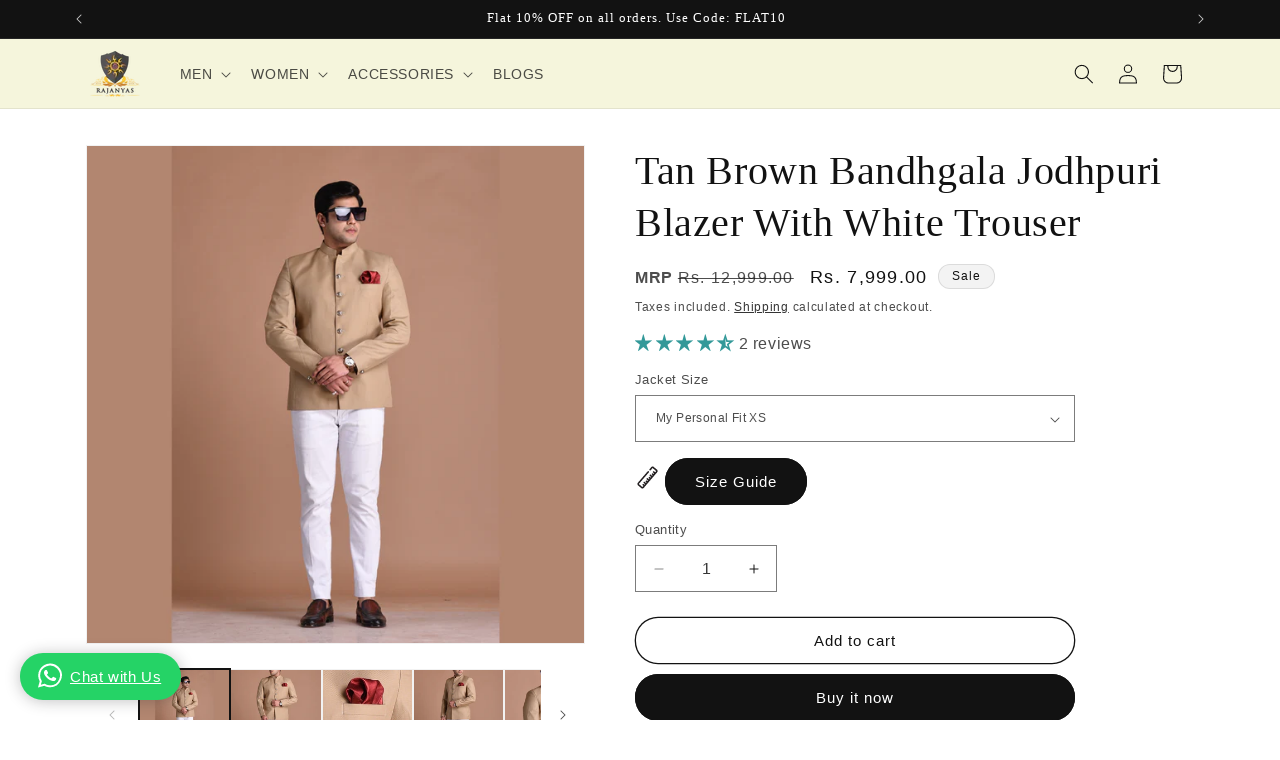

--- FILE ---
content_type: text/css
request_url: https://cdn.shopify.com/extensions/019bb23e-5b84-761c-b777-225a286f2268/judgeme-extensions-290/assets/JmModal-DkxatzrT.css
body_size: -270
content:
.jdgm-modal[data-v-2b211a15]{container-type:inline-size;width:100%;height:100%;position:fixed;top:0;left:0;z-index:999999!important;overflow:hidden;-ms-touch-action:none;touch-action:none;-webkit-text-size-adjust:100%;-moz-text-size-adjust:100%;-ms-text-size-adjust:100%;text-size-adjust:100%;-webkit-backface-visibility:hidden;backface-visibility:hidden;outline:none}.jdgm-modal[data-v-2b211a15] *,.jdgm-modal[data-v-2b211a15] *:before,.jdgm-modal[data-v-2b211a15] *:after{box-sizing:border-box!important}.jdgm-modal__overlay[data-v-2b211a15]{width:100%;height:calc(100vh + 1px);position:fixed;top:-1px;left:0;background-color:color-mix(in srgb,var( --jm-modal-overlay-color, var(--jm-review-widget-form-modal-overlay-color, #000000) ) 50%,transparent);will-change:opacity;display:block}.jdgm-modal__content[data-v-2b211a15]{position:relative;width:100%;height:100%;z-index:9999;overflow:hidden;display:flex;flex-direction:column;justify-content:center}.jdgm-modal__container[data-v-2b211a15]{-webkit-transition:-webkit-transform .4s ease;transition:-webkit-transform .4s ease;transition:transform .4s ease;transition:transform .4s ease,-webkit-transform .4s ease;height:100%;left:0;top:0;width:100%;position:relative;display:-webkit-box;display:-ms-flexbox;display:flex;-webkit-box-pack:center;-ms-flex-pack:center;justify-content:center;-webkit-box-align:center;-ms-flex-align:center;align-items:center;-webkit-transform:translate3d(0,0,0);transform:translateZ(0);flex:1;align-self:center}.jdgm-modal__fade-enter-active[data-v-2b211a15],.jdgm-modal__fade-leave-active[data-v-2b211a15]{transition:opacity .2s ease}.jdgm-modal__fade-enter-from[data-v-2b211a15],.jdgm-modal__fade-leave-to[data-v-2b211a15]{opacity:0}


--- FILE ---
content_type: text/css
request_url: https://cdn.shopify.com/extensions/019bb23e-5b84-761c-b777-225a286f2268/judgeme-extensions-290/assets/JLightboxContent-DQ8cTqX-.css
body_size: -217
content:
.jm-content[data-v-dbdff645]{width:100%;flex:0 0 50%;height:50%;background-color:var(--18872c92);padding:var(--603ae0ac);overflow-y:auto;overscroll-behavior:contain;touch-action:auto}.jm-content[data-v-dbdff645]::-webkit-scrollbar{width:6px}.jm-content[data-v-dbdff645]::-webkit-scrollbar-track{background:#f1f1f1;border-radius:3px}.jm-content[data-v-dbdff645]::-webkit-scrollbar-thumb{background:#c1c1c1;border-radius:3px}.jm-content[data-v-dbdff645]::-webkit-scrollbar-thumb:hover{background:#a8a8a8}@media (min-width: 768px){.jm-content[data-v-dbdff645]{width:var(--3220f251);flex:0 0 var(--3220f251);height:100%}}


--- FILE ---
content_type: image/svg+xml
request_url: https://pretty-product-pages.herokuapp.com/assets/icons/monochrome/delivery/free_shipping-c3a5ac318b2159ab851fd2a0746e9ee9eecf67e0afd915fd0ff9f9e4a6b248d6.svg
body_size: 3489
content:
<?xml version="1.0" encoding="utf-8"?>
<svg xmlns="http://www.w3.org/2000/svg" viewBox="0 0 50 50" fill="#000000"><path d="M 3 8 C 1.355469 8 0 9.355469 0 11 L 0 35 C 0 36.644531 1.355469 38 3 38 L 7.09375 38 C 7.570313 40.835938 10.035156 43 13 43 C 15.964844 43 18.429688 40.835938 18.90625 38 L 28.1875 38 C 28.914063 38 29.558594 37.683594 30.0625 37.21875 C 30.578125 37.679688 31.238281 38 32 38 L 33.09375 38 C 33.570313 40.835938 36.035156 43 39 43 C 42.300781 43 45 40.300781 45 37 C 45 33.699219 42.300781 31 39 31 C 36.035156 31 33.570313 33.164063 33.09375 36 L 32 36 C 31.832031 36 31.5625 35.875 31.34375 35.65625 C 31.125 35.4375 31 35.167969 31 35 L 31 16 C 31 15.832031 31.125 15.5625 31.34375 15.34375 C 31.5625 15.125 31.832031 15 32 15 L 40 15 C 40.824219 15 41.972656 15.925781 42.6875 16.8125 L 42.8125 17 L 38 17 C 36.398438 17 35 18.292969 35 20 L 35 24 C 35 24.832031 35.375 25.5625 35.90625 26.09375 C 36.4375 26.625 37.167969 27 38 27 L 48 27 L 48 35 C 48 35.167969 47.875 35.4375 47.65625 35.65625 C 47.4375 35.875 47.167969 36 47 36 L 45 36 L 45 38 L 47 38 C 47.832031 38 48.5625 37.625 49.09375 37.09375 C 49.625 36.5625 50 35.832031 50 35 L 50 25.40625 C 50 24.28125 49.570313 23.25 49.1875 22.46875 C 48.804688 21.6875 48.40625 21.125 48.40625 21.125 L 48.40625 21.09375 L 44.3125 15.59375 L 44.28125 15.59375 L 44.28125 15.5625 C 43.394531 14.453125 41.972656 13 40 13 L 32 13 C 31.640625 13 31.3125 13.066406 31 13.1875 L 31 11 C 31 9.355469 29.644531 8 28 8 Z M 3 10 L 28 10 C 28.554688 10 29 10.445313 29 11 L 29 35.1875 C 29 35.652344 28.652344 36 28.1875 36 L 18.90625 36 C 18.429688 33.164063 15.964844 31 13 31 C 10.035156 31 7.570313 33.164063 7.09375 36 L 3 36 C 2.445313 36 2 35.554688 2 35 L 2 11 C 2 10.445313 2.445313 10 3 10 Z M 38 19 L 44.3125 19 L 46.78125 22.28125 L 46.8125 22.3125 C 46.832031 22.339844 47.101563 22.722656 47.40625 23.34375 C 47.660156 23.859375 47.792969 24.472656 47.875 25 L 38 25 C 37.832031 25 37.5625 24.875 37.34375 24.65625 C 37.125 24.4375 37 24.167969 37 24 L 37 20 C 37 19.507813 37.601563 19 38 19 Z M 5 20 L 5 25.8125 L 6.3125 25.8125 L 6.3125 23.40625 L 8.6875 23.40625 L 8.6875 22.40625 L 6.3125 22.40625 L 6.3125 21.09375 L 9 21.09375 L 9 20 Z M 10 20 L 10 25.59375 L 11.09375 25.59375 L 11.09375 23.40625 L 12.40625 23.40625 C 13.304688 23.40625 13.304688 24.101563 13.40625 25 C 13.40625 25.199219 13.398438 25.394531 13.5 25.59375 L 14.8125 25.59375 C 14.613281 25.394531 14.59375 24.695313 14.59375 24.59375 C 14.59375 23.195313 14.011719 23 13.8125 23 C 14.113281 22.898438 14.6875 22.492188 14.6875 21.59375 C 14.6875 20.292969 13.5 20 13 20 Z M 16 20 L 16 25.8125 L 20.3125 25.8125 L 20.3125 24.6875 L 17.1875 24.6875 L 17.1875 23.3125 L 20 23.3125 L 20 22.3125 L 17.1875 22.3125 L 17.1875 21.09375 L 20.1875 21.09375 L 20.1875 20 Z M 21.6875 20 L 21.6875 25.8125 L 26 25.8125 L 26 24.6875 L 22.90625 24.6875 L 22.90625 23.3125 L 25.6875 23.3125 L 25.6875 22.3125 L 22.90625 22.3125 L 22.90625 21.09375 L 25.90625 21.09375 L 25.90625 20 Z M 11.1875 21 L 12.59375 21 C 12.894531 21 13.5 21.113281 13.5 21.8125 C 13.5 22.613281 12.894531 22.59375 12.59375 22.59375 L 11.1875 22.59375 Z M 13 33 C 15.222656 33 17 34.777344 17 37 C 17 39.222656 15.222656 41 13 41 C 10.777344 41 9 39.222656 9 37 C 9 34.777344 10.777344 33 13 33 Z M 39 33 C 41.222656 33 43 34.777344 43 37 C 43 39.222656 41.222656 41 39 41 C 36.777344 41 35 39.222656 35 37 C 35 34.777344 36.777344 33 39 33 Z" fill="#000000"/></svg>


--- FILE ---
content_type: text/javascript
request_url: https://cdn.shopify.com/extensions/019bb23e-5b84-761c-b777-225a286f2268/judgeme-extensions-290/assets/imgix-BoJlXoV9.js
body_size: 240
content:
import{q as s,j as a,am as o}from"./layout-DRO58XdY.js";const c={xmlns:"http://www.w3.org/2000/svg",width:"40",height:"40",fill:"none"};function h(t,e){return a(),s("svg",c,e[0]||(e[0]=[o('<path d="M0 20C0 8.95431 8.95431 0 20 0C31.0457 0 40 8.95431 40 20C40 31.0457 31.0457 40 20 40C8.95431 40 0 31.0457 0 20Z" fill="black" fill-opacity="0.3"></path><mask id="mask0_6635_12091" style="mask-type:alpha;" maskUnits="userSpaceOnUse" x="8" y="8" width="24" height="24"><rect x="8" y="8" width="24" height="24" fill="#D9D9D9"></rect></mask><g mask="url(#mask0_6635_12091)"><path d="M15.1499 25.6504V14.3504C15.1499 13.8837 15.3082 13.5046 15.6249 13.2129C15.9416 12.9212 16.3082 12.7754 16.7249 12.7754C16.8582 12.7754 16.9999 12.7921 17.1499 12.8254C17.2999 12.8587 17.4416 12.9171 17.5749 13.0004L26.4749 18.6754C26.7082 18.8254 26.8874 19.0212 27.0124 19.2629C27.1374 19.5046 27.1999 19.7504 27.1999 20.0004C27.1999 20.2504 27.1374 20.4962 27.0124 20.7379C26.8874 20.9796 26.7082 21.1754 26.4749 21.3254L17.5749 27.0004C17.4416 27.0837 17.2999 27.1421 17.1499 27.1754C16.9999 27.2087 16.8582 27.2254 16.7249 27.2254C16.3082 27.2254 15.9416 27.0796 15.6249 26.7879C15.3082 26.4962 15.1499 26.1171 15.1499 25.6504Z" fill="white"></path></g>',3)]))}const m={render:h},r=(t,e)=>{if(!t)return"";if(!t.includes("imgix.net"))return t;try{const n=new URL(t);return n.searchParams.set("w",String(Math.round(e))),n.toString()}catch{return t}},g=(t,e)=>{if(!t)return"";if(!t.includes("imgix.net"))return t;const n=Math.round(e),i=Math.round(e*2);return`${r(t,n)} 1x, ${r(t,i)} 2x`},C=(t,e)=>t?t.includes("imgix.net")?e.map(n=>{const i=Math.round(n);return`${r(t,i)} ${i}w`}).join(", "):t:"";export{m as V,C as a,g,r as s};


--- FILE ---
content_type: image/svg+xml
request_url: https://pretty-product-pages.herokuapp.com/assets/icons/monochrome/sale/discount-44c58e749e567564fb2f555dff7651bd1440b89dd808b77e29f72cddeb818dfa.svg
body_size: 5827
content:
<?xml version="1.0" encoding="utf-8"?>
<svg xmlns="http://www.w3.org/2000/svg" viewBox="0 0 50 50" fill="#000000"><path d="M 29.767578 2.0136719 C 29.49368 2.0344185 29.222672 2.1064374 28.966797 2.234375 L 25 4.1269531 L 20.962891 2.1992188 L 20.90625 2.1816406 C 19.999983 1.8795518 18.755476 2.0699109 18.09375 3.0625 L 15.505859 6.5410156 L 11.009766 6.6328125 L 10.941406 6.6445312 C 10.031572 6.79617 9.0111933 7.4763345 8.8417969 8.6621094 L 8.84375 8.640625 L 8.1230469 12.976562 L 4.0605469 15.191406 L 3.9941406 15.244141 C 3.2113074 15.870407 2.7186892 16.915833 3.0820312 18.005859 L 3.0839844 18.011719 L 4.53125 22.175781 L 2.1933594 25.863281 C 1.5591834 26.814545 1.7416918 28.110832 2.515625 28.884766 L 2.5195312 28.890625 L 5.6972656 31.976562 L 5.3339844 36.421875 L 5.3417969 36.363281 C 5.1669218 37.587407 5.995994 38.585253 6.9941406 38.917969 L 7.0175781 38.925781 L 11.291016 40.109375 L 13.019531 44.205078 L 13.033203 44.232422 C 13.544954 45.255923 14.629831 45.726407 15.660156 45.554688 L 15.677734 45.552734 L 20.044922 44.642578 L 23.523438 47.480469 L 23.5625 47.505859 C 23.986475 47.78851 24.484778 47.96875 25 47.96875 C 25.515222 47.96875 26.056097 47.813043 26.484375 47.384766 L 26.412109 47.451172 L 29.853516 44.642578 L 34.203125 45.548828 L 34.134766 45.53125 C 35.303312 45.86512 36.413187 45.140423 36.867188 44.232422 L 36.880859 44.205078 L 38.609375 40.109375 L 42.882812 38.925781 L 42.90625 38.917969 C 43.904397 38.585253 44.733469 37.587407 44.558594 36.363281 L 44.564453 36.421875 L 44.203125 31.976562 L 47.375 28.894531 L 47.304688 28.957031 C 48.247383 28.202875 48.420244 26.849524 47.65625 25.894531 L 47.71875 25.980469 L 45.361328 22.265625 L 46.726562 18.083984 L 46.730469 18.066406 C 47.024178 17.038424 46.69482 15.765376 45.632812 15.234375 L 41.878906 13.087891 L 41.15625 8.7402344 L 41.158203 8.7636719 C 41.003416 7.6801654 40.061581 6.7324219 38.900391 6.7324219 L 38.939453 6.7324219 L 34.501953 6.5507812 L 31.90625 3.0625 C 31.589162 2.586868 31.109563 2.2519266 30.582031 2.0996094 C 30.318265 2.0234507 30.041476 1.9929252 29.767578 2.0136719 z M 29.957031 3.921875 C 30.072625 3.898958 30.170554 3.9501668 30.294922 4.1367188 L 30.308594 4.1582031 L 33.498047 8.4492188 L 38.880859 8.6679688 L 38.900391 8.6679688 C 39.1392 8.6679688 39.196974 8.7206158 39.242188 9.0371094 L 39.242188 9.0488281 L 40.121094 14.3125 L 44.742188 16.955078 L 44.767578 16.966797 C 44.905116 17.035567 44.973902 17.162107 44.869141 17.53125 C 44.869141 17.53125 44.869141 17.533203 44.869141 17.533203 L 43.238281 22.533203 L 46.111328 27.064453 L 46.144531 27.105469 C 46.180541 27.150479 46.153033 27.397516 46.095703 27.443359 L 46.058594 27.472656 L 46.025391 27.505859 L 42.197266 31.222656 L 42.636719 36.607422 L 42.640625 36.636719 C 42.665625 36.81174 42.495492 37.011832 42.294922 37.080078 L 37.189453 38.492188 L 35.130859 43.369141 C 34.986105 43.657632 34.896344 43.733777 34.666016 43.667969 L 34.632812 43.658203 L 29.345703 42.558594 L 25.150391 45.980469 L 25.115234 46.015625 C 25.143514 45.987345 25.084774 46.03125 25 46.03125 C 24.91927 46.03125 24.81532 46.00346 24.654297 45.900391 L 20.554688 42.558594 L 15.339844 43.644531 C 15.171331 43.672621 14.860265 43.543787 14.769531 43.369141 L 12.708984 38.492188 L 7.6035156 37.078125 C 7.4036686 37.009347 7.232878 36.811261 7.2578125 36.636719 L 7.2636719 36.607422 L 7.703125 31.222656 L 3.8847656 27.515625 C 3.6586988 27.289558 3.6408166 27.186236 3.8066406 26.9375 L 3.8125 26.927734 L 6.6679688 22.423828 L 4.9179688 17.394531 L 4.9179688 17.392578 C 4.8834283 17.285762 4.9943751 16.9583 5.1953125 16.779297 L 9.8769531 14.224609 L 10.757812 8.9472656 L 10.757812 8.9375 C 10.787543 8.7293756 10.970335 8.6173212 11.246094 8.5664062 L 16.494141 8.4589844 L 19.691406 4.1582031 L 19.705078 4.1367188 C 19.840615 3.9334205 19.998642 3.9296968 20.28125 4.0214844 L 25 6.2734375 L 29.824219 3.9707031 L 29.833984 3.9667969 C 29.878109 3.9447346 29.9185 3.929514 29.957031 3.921875 z M 19.5 14 C 17.9 14 16.699219 14.900391 16.199219 16.400391 C 15.999219 17.000391 16 17.3 16 19.5 C 16 21.7 16.099219 22.099609 16.199219 22.599609 C 16.699219 23.999609 17.9 25 19.5 25 C 21.1 25 22.300781 24.099609 22.800781 22.599609 C 23.000781 21.999609 23 21.7 23 19.5 C 23 17.3 22.900781 16.900391 22.800781 16.400391 C 22.300781 15.000391 21.1 14 19.5 14 z M 30.400391 14 C 30.100391 14 30.000391 14.100781 29.900391 14.300781 L 18.099609 35.699219 C 17.999609 35.799219 18.100781 36 18.300781 36 L 19.699219 36 C 19.899219 36 19.999609 35.899219 20.099609 35.699219 L 32 14.300781 C 32 14.200781 32.000781 14 31.800781 14 L 30.400391 14 z M 19.5 16.099609 C 20.2 16.099609 20.700391 16.499609 20.900391 17.099609 C 21.000391 17.399609 21 17.699609 21 19.599609 C 21 21.399609 20.900391 21.7 20.900391 22 C 20.700391 22.7 20.2 23 19.5 23 C 18.8 23 18.299609 22.6 18.099609 22 C 17.999609 21.7 18 21.399609 18 19.599609 C 18 17.699609 18.099609 17.399609 18.099609 17.099609 C 18.299609 16.399609 18.8 16.099609 19.5 16.099609 z M 30.5 25 C 28.9 25 27.699219 25.900391 27.199219 27.400391 C 26.999219 28.000391 27 28.3 27 30.5 C 27 32.7 27.099219 33.099609 27.199219 33.599609 C 27.699219 34.999609 28.9 36 30.5 36 C 32.1 36 33.300781 35.099609 33.800781 33.599609 C 34.000781 32.999609 34 32.7 34 30.5 C 34 28.3 33.900781 27.900391 33.800781 27.400391 C 33.300781 26.000391 32.1 25 30.5 25 z M 30.5 27.099609 C 31.2 27.099609 31.700391 27.499609 31.900391 28.099609 C 32.000391 28.399609 32 28.699609 32 30.599609 C 32 32.399609 31.900391 32.7 31.900391 33 C 31.700391 33.7 31.2 34 30.5 34 C 29.8 34 29.299609 33.6 29.099609 33 C 28.999609 32.7 29 32.399609 29 30.599609 C 29 28.699609 29.099609 28.399609 29.099609 28.099609 C 29.299609 27.399609 29.8 27.099609 30.5 27.099609 z" fill="#000000"/></svg>


--- FILE ---
content_type: text/javascript
request_url: https://cdn.shopify.com/extensions/019bb23e-5b84-761c-b777-225a286f2268/judgeme-extensions-290/assets/carousels.js
body_size: 2138
content:
(function() {
  window.jdgmCarouselMode = window.jdgmCarouselMode || {};
  const VERIFIED_SVG = '<svg viewBox="0 0 20 20" xmlns="http://www.w3.org/2000/svg" fill="currentColor" width="20" height="20"><path d="M8.9375 10.875L7.6875 9.64583C7.53472 9.49306 7.36111 9.41667 7.16667 9.41667C6.97222 9.41667 6.79861 9.49306 6.64583 9.64583C6.49306 9.79861 6.41667 9.97569 6.41667 10.1771C6.41667 10.3785 6.49306 10.5556 6.64583 10.7083L8.41667 12.4792C8.56944 12.6319 8.74306 12.7083 8.9375 12.7083C9.13194 12.7083 9.30556 12.6319 9.45833 12.4792L13.3542 8.58333C13.5069 8.43056 13.5833 8.25347 13.5833 8.05208C13.5833 7.85069 13.5069 7.67361 13.3542 7.52083C13.2014 7.36806 13.0278 7.29167 12.8333 7.29167C12.6389 7.29167 12.4653 7.36806 12.3125 7.52083L8.9375 10.875ZM10 18C8.90278 18 7.86806 17.7917 6.89583 17.375C5.92361 16.9583 5.07292 16.3854 4.34375 15.6562C3.61458 14.9271 3.04167 14.0764 2.625 13.1042C2.20833 12.1319 2 11.0972 2 10C2 8.88889 2.20833 7.85069 2.625 6.88542C3.04167 5.92014 3.61458 5.07292 4.34375 4.34375C5.07292 3.61458 5.92361 3.04167 6.89583 2.625C7.86806 2.20833 8.90278 2 10 2C11.1111 2 12.1493 2.20833 13.1146 2.625C14.0799 3.04167 14.9271 3.61458 15.6562 4.34375C16.3854 5.07292 16.9583 5.92014 17.375 6.88542C17.7917 7.85069 18 8.88889 18 10C18 11.0972 17.7917 12.1319 17.375 13.1042C16.9583 14.0764 16.3854 14.9271 15.6562 15.6562C14.9271 16.3854 14.0799 16.9583 13.1146 17.375C12.1493 17.7917 11.1111 18 10 18Z"/></svg>';
  window.jdgmCarouselUtils = {
    buildBadge: function() { return '<span class="jdgm-reviewer-verified-icon">' + VERIFIED_SVG + '</span>'; },

    starClass: function(score, position) {
      const decimal = parseFloat((score % 1).toFixed(2));
      let sClass = 'jdgm-star jdgm--off';
      if (position <= Math.floor(score)) {
        sClass = 'jdgm-star jdgm--on';
      } else if (position === Math.ceil(score) && decimal > 0.25) {
        if (decimal > 0.75) {
          sClass = 'jdgm-star jdgm--on';
        } else if (decimal > 0.25) {
          sClass = 'jdgm-star jdgm--half';
        }
      }
      return sClass;
    },

    buildStars: function(review, settings) {
      let starsHtml = '';
      if (settings.stars_size !== 'hidden') {
        let stars = '';
        for (let i = 1; i <= 5; i++) { stars += `<span class="${this.starClass(review.rating, i)}"></span>`; }
        starsHtml = `<div class="jdgm-stars">${stars}</div>`;
      }
      return starsHtml;
    },

    setStarsColor: function(carousel, settings) {
      if (typeof jdgmSettings !== 'undefined' && (settings.stars_color == 'rgba(0,0,0,0)' || !settings.stars_color)) { carousel.querySelectorAll('.jdgm-media-card .jdgm-star').forEach(star => { star.style.color = jdgmSettings.widget_primary_color || '#108474'; }); }
    },

    setAverage: function(carousel, average) {
      const container = carousel.querySelector('.jdgm-average-rating .jdgm-stars');
      if (!container) return;
      container.innerHTML = '';
      for (let i = 1; i <= 5; i++) {
        const star = document.createElement('span');
        star.className = this.starClass(average, i);
        container.appendChild(star);
      }
      const countEl = carousel.querySelector('.jdgm-reviews-count');
      if (!countEl) return;
      const count = parseInt(countEl.textContent, 10);
      if (!isNaN(count)) { countEl.textContent = count.toLocaleString(); }
    },

    setVerified: function(carousel) {
      if (typeof jdgmSettings === 'undefined') { return; }
      if (jdgmSettings.widget_show_verified_branding) {
        let badge = carousel.querySelector('.jdgm-verified-badge-header');
        if (badge) { badge.classList.remove('jdgm-hidden'); }
      }
      if (jdgmSettings.verified_badge_text) {
        let verifiedText = carousel.querySelector('.jdgm-verified-text');
        if (verifiedText) { verifiedText.textContent = jdgmSettings.verified_badge_text; }
      }
    },

    updateHeaderText: function(carousel, settings) {
      if (typeof jdgmSettings === 'undefined' || document.documentElement.lang.includes(settings.primary_lang)) { return; }
      let headerText = carousel.querySelector('.jdgm-title');
      if (!headerText) { return; }
      switch (settings.carousel_type) {
      case 'videos':
        if (jdgmSettings.videos_carousel_title) { headerText.textContent = jdgmSettings.videos_carousel_title; } break;
      case 'cards':
        if (jdgmSettings.cards_carousel_title) { headerText.textContent = jdgmSettings.cards_carousel_title; } break;
      case 'testimonials':
      default:
        if (jdgmSettings.testimonials_carousel_title) { headerText.textContent = jdgmSettings.testimonials_carousel_title; } break;
      }
    },

    showCard: function(carousel, state) {
      carousel.querySelectorAll('.jdgm-testimonial, .jdgm-media-card').forEach((c, i) => {
        c.classList.toggle('active', i === state.index);
        if (state.carousel_style === 'perspective') {
          c.classList.toggle('secondary', Math.abs(i - state.index) > 1);
        }
      });
    },

    getCarousel: function(blockId) {
      return document.querySelector(`.jdgm-testimonials-carousel[data-jdgm-block-id="${blockId}"], .jdgm-videos-carousel[data-jdgm-block-id="${blockId}"], .jdgm-cards-carousel[data-jdgm-block-id="${blockId}"]`);
    },

    getReviews: function(params, settings) {
      const queryParams = new URLSearchParams(params);
      if (params.reviews_selection === 'current_product' && settings.product_id) {
        queryParams.set('product_ids', settings.product_id);
      } else if (params.reviews_selection === 'current_collection' && settings.collection_id) {
        queryParams.set('collection_id', settings.collection_id);
      } else if (params.reviews_selection === 'custom_products') {
        let productIds = settings.product_ids;
        if (typeof productIds === 'string') {
          try {
            productIds = JSON.parse(productIds);
          } catch (error) { productIds = []; }
          }
        if (productIds && Array.isArray(productIds) && productIds.length > 0) {
          productIds.forEach(id => { queryParams.append('product_ids[]', id); });
        }
      }
      const apiHost = jdgm.API_HOST.endsWith('/') ? jdgm.API_HOST : jdgm.API_HOST + '/';
      return fetch(`${apiHost}reviews/reviews_for_carousel?${queryParams}`)
        .then(response => response.json())
        .then(data => data.reviews)
        .catch(error => []);
    },

    buildCards: function(carousel, settings, buildFunction) {
      const state = window.jdgmCarouselMode[carousel.dataset.jdgmBlockId];
      if (!state) return;
      buildFunction(carousel, settings, state);
    },

    setStartIndex: function(carousel, state) {
      if (carousel.offsetWidth <= 818 && carousel.querySelector('.jdgm-arrows--bottom')) {
        state.index = 1;
      } else {
        const container = carousel.getBoundingClientRect();
        let visibleCount = 0;
        carousel.querySelectorAll('.jdgm-card').forEach(card => {
          const c = card.getBoundingClientRect();
          if (c.left >= container.left && c.right <= container.right) { visibleCount++; }
        });
        state.index = Math.floor((visibleCount - 1) / 2);
      }
    },

    hasMedia: function(review) { return (review.card_type === 'video' || review.card_type === 'photo'); },

    openCarouselLightbox: function(review, carousel) {
      if (!window.jdgmCarouselLightbox || !window.jdgmCarouselLightbox.open) { return; }
      window.jdgmCarouselLightbox.open(review, carousel, this.hasMedia(review));
    },

    initCarousel: async function(blockId, settings, average, params, buildFunction) {
      let carousel = this.getCarousel(blockId);
      if (!carousel) return;
      if (!window.jdgmCarouselMode[blockId]) {
        window.jdgmCarouselMode[blockId] = { index: 0, slideInterval: null, reviews: [], revCount: 0, carousel_style: settings.carousel_style };
      }
      const state = window.jdgmCarouselMode[blockId];
      this.setAverage(carousel, average);
      this.setVerified(carousel);
      this.updateHeaderText(carousel, settings);

      if ((settings.show_sample_reviews === true || settings.show_sample_reviews === 'true') && (settings.design_mode === true || settings.design_mode === 'true')) {
        state.revCount = 5;
        if (settings.carousel_type === 'cards') { state.revCount = 6; }
      } else {
        state.reviews = await this.getReviews(params, settings);
        state.revCount = state.reviews.length;
        this.buildCards(carousel, settings, buildFunction);

        if (settings.carousel_type === 'cards' || settings.carousel_type === 'testimonials') {
          if (carousel._clickHandler) {
            carousel.removeEventListener('click', carousel._clickHandler);
          }
          const self = this;
          carousel._clickHandler = function(e) {
            const card = e.target.closest('.jdgm-card');
            if (!card || e.target.closest('.jdgm-product-name a')) return;
            e.preventDefault();
            const cardIndex = parseInt(card.getAttribute('data-card-index'), 10);
            if (!isNaN(cardIndex) && state.reviews[cardIndex]) { self.openCarouselLightbox(state.reviews[cardIndex], carousel); }
          };
          carousel.addEventListener('click', carousel._clickHandler);
        }
      }
      if (settings.carousel_type === 'cards' && window.jdgmSetCardsWidth) {
        window.jdgmSetCardsWidth(carousel, settings, state.revCount);
      } else {
        carousel.style.setProperty('--slides-count', state.revCount);
      }
      if (state.revCount >= settings.min_reviews) { carousel.classList.remove('jdgm-hidden'); }
      if (settings.carousel_type === 'videos' || settings.carousel_type === 'cards') {
        this.setStarsColor(carousel, settings)
        if (settings.carousel_type === 'cards') {
          state.index = 0;
          if (!state.resizeObserver) {
            state.resizeObserver = new ResizeObserver(() => { window.jdgmHideArrows(carousel, settings); });
            state.resizeObserver.observe(carousel);
          }
        } else {
          this.setStartIndex(carousel, state);
        }
      }
      this.showCard(carousel, state);

      // For video and cards carousels, timer is handled by video_carousel.js in widget_frontend
      if (settings.carousel_type === 'testimonials' && settings.transition_speed > 0) {
        if (state.slideInterval) clearInterval(state.slideInterval);
        state.slideInterval = setInterval(function() {
          window.jdgmNextCard(blockId);
        }, settings.transition_speed * 1000);

        carousel.addEventListener('mouseenter', function() {
          if (state.slideInterval) clearInterval(state.slideInterval);
        });

        carousel.addEventListener('mouseleave', function() {
          state.slideInterval = setInterval(function() {
            window.jdgmNextCard(blockId);
          }, settings.transition_speed * 1000);
        });
      }
    }
  };
})();


--- FILE ---
content_type: text/javascript
request_url: https://cdn.shopify.com/extensions/019bb23e-5b84-761c-b777-225a286f2268/judgeme-extensions-290/assets/testimonials_carousel.js
body_size: 35
content:
(function() {
  function waitForBaseUtils(callback, maxRetries = 20, currentRetry = 0) {
    if (window.jdgmCarouselUtils && window.jdgmCarouselMode) {
      callback();
    } else if (currentRetry < maxRetries) {
      setTimeout(() => waitForBaseUtils(callback, maxRetries, currentRetry + 1), 50);
    } else {
      console.error('Failed to load script');
    }
  }

  waitForBaseUtils(function() {
    function buildTestimonials(container, settings, state) {
      container.innerHTML = '';
      state.reviews.forEach((review, i) => {
        const card = document.createElement('div');
        card.className = 'jdgm-card jdgm-testimonial jdgm-carousel-item';
        card.setAttribute('data-card-index', i);
        card.setAttribute('data-review-id', review.uuid);
        const quotes = settings.quote_marks_size !== 'hidden' ? '<i class="jdgm-quote-marks"></i>' : '';
        const starsHtml = window.jdgmCarouselUtils.buildStars(review, settings);
        let badge = '';
        if (review.verified_buyer) {
          badge = settings.verified_badge_style === 'icon' ?
            window.jdgmCarouselUtils.buildBadge() :
            '<span class="jdgm-reviewer-verified-text">Verified</span>';
        }
        let product = '';
        if (settings.product_name_text_size !== 'hidden') {
          product = `<div class="jdgm-product-name"><a href=${review.product_url} target="_blank" rel="noopener noreferrer">${review.product_title}</a></div>`;
        }
        card.innerHTML = `
          <div class="jdgm-card-content">${quotes}<span class="jdgm-text">${review.body_html}</span>
            <div class="jdgm-rating-section">${starsHtml}<div class="jdgm-reviewer-info"><span class="jdgm-reviewer-name">${review.reviewer_name}</span>${badge}</div></div>${product}</div>`;
        container.appendChild(card);
      });
    }

    window.jdgmBuildTestimonialCards = function(carousel, settings, state) {
      buildTestimonials(carousel.querySelector('.jdgm-testimonials-container'), settings, state);
    };
  });

  window.jdgmNextCard = function(blockId) {
    const state = window.jdgmCarouselMode[blockId];
    let carousel = window.jdgmCarouselUtils.getCarousel(blockId);
    if (!carousel || !state) return;
    state.index = (state.index + 1) % state.revCount;
    window.jdgmCarouselUtils.showCard(carousel, state);
  };

  window.jdgmPreviousCard = function(blockId) {
    const state = window.jdgmCarouselMode[blockId];
    let carousel = window.jdgmCarouselUtils.getCarousel(blockId);
    if (!carousel || !state) return;
    state.index = (state.index - 1 + state.revCount) % state.revCount;
    window.jdgmCarouselUtils.showCard(carousel, state);
  };
})();


--- FILE ---
content_type: image/svg+xml
request_url: https://pretty-product-pages.herokuapp.com/assets/icons/monochrome/sale/coupon-16f4f59bc70e83815c02fe1a242cb66d081064e8f3e66e0b3aed7a823ee5719b.svg
body_size: 3910
content:
<?xml version="1.0" encoding="utf-8"?>
<svg xmlns="http://www.w3.org/2000/svg" viewBox="0 0 50 50" fill="#000000"><path d="M 4.9375 4.90625 C 3.652344 4.90625 2.390625 5.421875 1.40625 6.40625 C -0.5625 8.375 -0.5625 11.53125 1.40625 13.5 L 3.40625 15.5 C 4.386719 16.480469 5.703125 16.886719 7.03125 16.84375 L 9.1875 19 L 7 21.15625 C 5.679688 21.121094 4.378906 21.527344 3.40625 22.5 L 1.40625 24.5 C -0.5625 26.46875 -0.5625 29.625 1.40625 31.59375 C 3.375 33.5625 6.53125 33.5625 8.5 31.59375 L 10.5 29.59375 C 11.480469 28.613281 11.886719 27.296875 11.84375 25.96875 L 31.09375 6.71875 C 31.386719 6.4375 31.476563 6.003906 31.328125 5.628906 C 31.175781 5.25 30.8125 5.003906 30.40625 5 L 26.09375 5 C 24.257813 5 22.480469 5.703125 21.1875 7.09375 C 21.175781 7.105469 21.167969 7.113281 21.15625 7.125 L 14 14.1875 L 11.84375 12.03125 C 11.886719 10.703125 11.480469 9.386719 10.5 8.40625 L 8.5 6.40625 C 7.515625 5.421875 6.222656 4.90625 4.9375 4.90625 Z M 4.9375 6.875 C 5.699219 6.875 6.476563 7.195313 7.09375 7.8125 L 9.09375 9.8125 C 9.757813 10.476563 10.050781 11.472656 9.90625 12.34375 C 9.851563 12.664063 9.957031 12.988281 10.1875 13.21875 L 12.59375 15.625 L 10.625 17.59375 L 8.21875 15.1875 C 7.988281 14.957031 7.664063 14.851563 7.34375 14.90625 C 6.472656 15.050781 5.476563 14.757813 4.8125 14.09375 L 2.8125 12.09375 C 1.582031 10.863281 1.582031 9.042969 2.8125 7.8125 C 3.429688 7.195313 4.175781 6.875 4.9375 6.875 Z M 26.09375 7 L 27.96875 7 L 10.1875 24.78125 C 9.957031 25.011719 9.851563 25.335938 9.90625 25.65625 C 10.050781 26.527344 9.757813 27.523438 9.09375 28.1875 L 7.09375 30.1875 C 5.863281 31.417969 4.042969 31.417969 2.8125 30.1875 C 1.582031 28.957031 1.582031 27.136719 2.8125 25.90625 L 4.8125 23.90625 C 5.476563 23.242188 6.472656 22.949219 7.34375 23.09375 C 7.664063 23.148438 7.988281 23.042969 8.21875 22.8125 L 22.59375 8.5 C 22.605469 8.488281 22.613281 8.480469 22.625 8.46875 C 23.53125 7.480469 24.742188 7 26.09375 7 Z M 5.5 9.03125 C 5.101563 9.019531 4.707031 9.15625 4.40625 9.40625 C 3.804688 9.90625 3.804688 10.898438 4.40625 11.5 L 5.40625 12.5 C 6.007813 13.101563 6.992188 13.09375 7.59375 12.59375 C 8.195313 11.992188 8.195313 11.101563 7.59375 10.5 L 6.59375 9.5 C 6.292969 9.199219 5.898438 9.042969 5.5 9.03125 Z M 24.59375 16 L 22.59375 18 L 26 18 L 26 16 Z M 28 16 L 28 18 L 32 18 L 32 16 Z M 34 16 L 34 18 L 38 18 L 38 16 Z M 40 16 L 40 18 L 44 18 L 44 16 Z M 46 16 L 46 18 L 48 18 L 48 20 L 50 20 L 50 16 Z M 14 17.90625 C 13.390625 17.90625 12.90625 18.390625 12.90625 19 C 12.90625 19.609375 13.390625 20.09375 14 20.09375 C 14.609375 20.09375 15.09375 19.609375 15.09375 19 C 15.09375 18.390625 14.609375 17.90625 14 17.90625 Z M 20.21875 20.40625 L 18.78125 21.8125 L 27.96875 31 L 26.09375 31 C 24.742188 31 23.53125 30.519531 22.625 29.53125 C 22.613281 29.519531 22.605469 29.511719 22.59375 29.5 L 16.90625 23.78125 L 15.5 25.21875 L 21.15625 30.875 C 21.167969 30.886719 21.175781 30.894531 21.1875 30.90625 C 22.480469 32.296875 24.257813 33 26.09375 33 L 30.40625 33 C 30.8125 32.996094 31.175781 32.75 31.328125 32.371094 C 31.476563 31.996094 31.386719 31.5625 31.09375 31.28125 Z M 48 22 L 48 26 L 50 26 L 50 22 Z M 6.5625 24.9375 C 6.1875 24.9375 5.800781 25.105469 5.5 25.40625 L 4.5 26.40625 C 3.898438 27.007813 3.898438 27.898438 4.5 28.5 C 5.101563 29.101563 5.992188 29.101563 6.59375 28.5 L 7.59375 27.5 C 8.09375 27 8.09375 26.007813 7.59375 25.40625 C 7.292969 25.105469 6.9375 24.9375 6.5625 24.9375 Z M 48 28 L 48 32 L 50 32 L 50 28 Z M 12 32 L 10 34 L 10 38 L 12 38 Z M 48 34 L 48 38 L 50 38 L 50 34 Z M 10 40 L 10 44 L 14 44 L 14 42 L 12 42 L 12 40 Z M 48 40 L 48 42 L 46 42 L 46 44 L 50 44 L 50 40 Z M 16 42 L 16 44 L 20 44 L 20 42 Z M 22 42 L 22 44 L 26 44 L 26 42 Z M 28 42 L 28 44 L 32 44 L 32 42 Z M 34 42 L 34 44 L 38 44 L 38 42 Z M 40 42 L 40 44 L 44 44 L 44 42 Z" fill="#000000"/></svg>


--- FILE ---
content_type: text/json
request_url: https://conf.config-security.com/model
body_size: 86
content:
{"title":"recommendation AI model (keras)","structure":"release_id=0x3f:54:39:38:5f:75:5e:77:73:51:3f:28:4b:5d:25:2d:59:25:50:47:7b:2d:28:2e:2b:30:24:38:2e;keras;w4iqsyb4u42vu6sjrigq98pih477t89sen7el6pvjzujj4450zzpbcij1f7jwd5ktbqpzic3","weights":"../weights/3f543938.h5","biases":"../biases/3f543938.h5"}